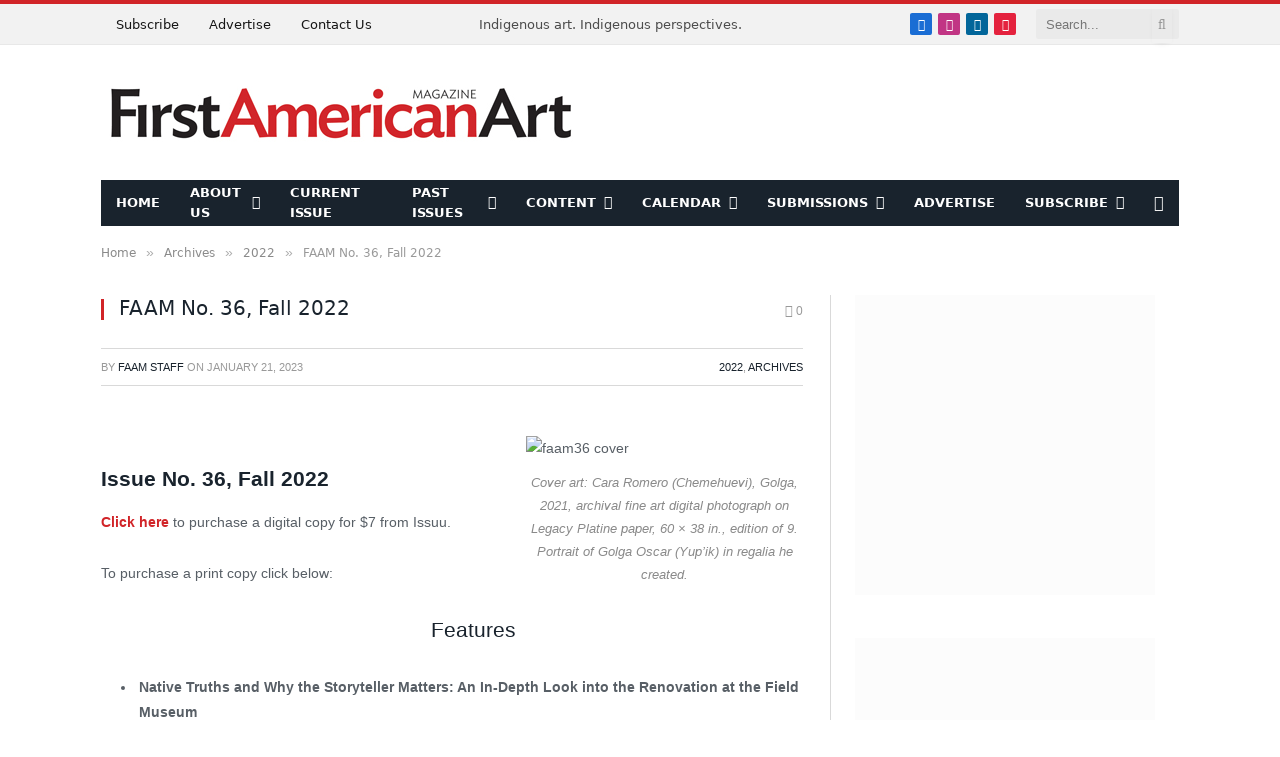

--- FILE ---
content_type: text/html; charset=utf-8
request_url: https://www.google.com/recaptcha/api2/anchor?ar=1&k=6LeDq0ErAAAAAKSfedHk3_AiFMyCUcUrwm9nOpfh&co=aHR0cHM6Ly9maXJzdGFtZXJpY2FuYXJ0bWFnYXppbmUuY29tOjQ0Mw..&hl=en&v=PoyoqOPhxBO7pBk68S4YbpHZ&size=invisible&anchor-ms=20000&execute-ms=30000&cb=j0ew9hrmazi3
body_size: 48811
content:
<!DOCTYPE HTML><html dir="ltr" lang="en"><head><meta http-equiv="Content-Type" content="text/html; charset=UTF-8">
<meta http-equiv="X-UA-Compatible" content="IE=edge">
<title>reCAPTCHA</title>
<style type="text/css">
/* cyrillic-ext */
@font-face {
  font-family: 'Roboto';
  font-style: normal;
  font-weight: 400;
  font-stretch: 100%;
  src: url(//fonts.gstatic.com/s/roboto/v48/KFO7CnqEu92Fr1ME7kSn66aGLdTylUAMa3GUBHMdazTgWw.woff2) format('woff2');
  unicode-range: U+0460-052F, U+1C80-1C8A, U+20B4, U+2DE0-2DFF, U+A640-A69F, U+FE2E-FE2F;
}
/* cyrillic */
@font-face {
  font-family: 'Roboto';
  font-style: normal;
  font-weight: 400;
  font-stretch: 100%;
  src: url(//fonts.gstatic.com/s/roboto/v48/KFO7CnqEu92Fr1ME7kSn66aGLdTylUAMa3iUBHMdazTgWw.woff2) format('woff2');
  unicode-range: U+0301, U+0400-045F, U+0490-0491, U+04B0-04B1, U+2116;
}
/* greek-ext */
@font-face {
  font-family: 'Roboto';
  font-style: normal;
  font-weight: 400;
  font-stretch: 100%;
  src: url(//fonts.gstatic.com/s/roboto/v48/KFO7CnqEu92Fr1ME7kSn66aGLdTylUAMa3CUBHMdazTgWw.woff2) format('woff2');
  unicode-range: U+1F00-1FFF;
}
/* greek */
@font-face {
  font-family: 'Roboto';
  font-style: normal;
  font-weight: 400;
  font-stretch: 100%;
  src: url(//fonts.gstatic.com/s/roboto/v48/KFO7CnqEu92Fr1ME7kSn66aGLdTylUAMa3-UBHMdazTgWw.woff2) format('woff2');
  unicode-range: U+0370-0377, U+037A-037F, U+0384-038A, U+038C, U+038E-03A1, U+03A3-03FF;
}
/* math */
@font-face {
  font-family: 'Roboto';
  font-style: normal;
  font-weight: 400;
  font-stretch: 100%;
  src: url(//fonts.gstatic.com/s/roboto/v48/KFO7CnqEu92Fr1ME7kSn66aGLdTylUAMawCUBHMdazTgWw.woff2) format('woff2');
  unicode-range: U+0302-0303, U+0305, U+0307-0308, U+0310, U+0312, U+0315, U+031A, U+0326-0327, U+032C, U+032F-0330, U+0332-0333, U+0338, U+033A, U+0346, U+034D, U+0391-03A1, U+03A3-03A9, U+03B1-03C9, U+03D1, U+03D5-03D6, U+03F0-03F1, U+03F4-03F5, U+2016-2017, U+2034-2038, U+203C, U+2040, U+2043, U+2047, U+2050, U+2057, U+205F, U+2070-2071, U+2074-208E, U+2090-209C, U+20D0-20DC, U+20E1, U+20E5-20EF, U+2100-2112, U+2114-2115, U+2117-2121, U+2123-214F, U+2190, U+2192, U+2194-21AE, U+21B0-21E5, U+21F1-21F2, U+21F4-2211, U+2213-2214, U+2216-22FF, U+2308-230B, U+2310, U+2319, U+231C-2321, U+2336-237A, U+237C, U+2395, U+239B-23B7, U+23D0, U+23DC-23E1, U+2474-2475, U+25AF, U+25B3, U+25B7, U+25BD, U+25C1, U+25CA, U+25CC, U+25FB, U+266D-266F, U+27C0-27FF, U+2900-2AFF, U+2B0E-2B11, U+2B30-2B4C, U+2BFE, U+3030, U+FF5B, U+FF5D, U+1D400-1D7FF, U+1EE00-1EEFF;
}
/* symbols */
@font-face {
  font-family: 'Roboto';
  font-style: normal;
  font-weight: 400;
  font-stretch: 100%;
  src: url(//fonts.gstatic.com/s/roboto/v48/KFO7CnqEu92Fr1ME7kSn66aGLdTylUAMaxKUBHMdazTgWw.woff2) format('woff2');
  unicode-range: U+0001-000C, U+000E-001F, U+007F-009F, U+20DD-20E0, U+20E2-20E4, U+2150-218F, U+2190, U+2192, U+2194-2199, U+21AF, U+21E6-21F0, U+21F3, U+2218-2219, U+2299, U+22C4-22C6, U+2300-243F, U+2440-244A, U+2460-24FF, U+25A0-27BF, U+2800-28FF, U+2921-2922, U+2981, U+29BF, U+29EB, U+2B00-2BFF, U+4DC0-4DFF, U+FFF9-FFFB, U+10140-1018E, U+10190-1019C, U+101A0, U+101D0-101FD, U+102E0-102FB, U+10E60-10E7E, U+1D2C0-1D2D3, U+1D2E0-1D37F, U+1F000-1F0FF, U+1F100-1F1AD, U+1F1E6-1F1FF, U+1F30D-1F30F, U+1F315, U+1F31C, U+1F31E, U+1F320-1F32C, U+1F336, U+1F378, U+1F37D, U+1F382, U+1F393-1F39F, U+1F3A7-1F3A8, U+1F3AC-1F3AF, U+1F3C2, U+1F3C4-1F3C6, U+1F3CA-1F3CE, U+1F3D4-1F3E0, U+1F3ED, U+1F3F1-1F3F3, U+1F3F5-1F3F7, U+1F408, U+1F415, U+1F41F, U+1F426, U+1F43F, U+1F441-1F442, U+1F444, U+1F446-1F449, U+1F44C-1F44E, U+1F453, U+1F46A, U+1F47D, U+1F4A3, U+1F4B0, U+1F4B3, U+1F4B9, U+1F4BB, U+1F4BF, U+1F4C8-1F4CB, U+1F4D6, U+1F4DA, U+1F4DF, U+1F4E3-1F4E6, U+1F4EA-1F4ED, U+1F4F7, U+1F4F9-1F4FB, U+1F4FD-1F4FE, U+1F503, U+1F507-1F50B, U+1F50D, U+1F512-1F513, U+1F53E-1F54A, U+1F54F-1F5FA, U+1F610, U+1F650-1F67F, U+1F687, U+1F68D, U+1F691, U+1F694, U+1F698, U+1F6AD, U+1F6B2, U+1F6B9-1F6BA, U+1F6BC, U+1F6C6-1F6CF, U+1F6D3-1F6D7, U+1F6E0-1F6EA, U+1F6F0-1F6F3, U+1F6F7-1F6FC, U+1F700-1F7FF, U+1F800-1F80B, U+1F810-1F847, U+1F850-1F859, U+1F860-1F887, U+1F890-1F8AD, U+1F8B0-1F8BB, U+1F8C0-1F8C1, U+1F900-1F90B, U+1F93B, U+1F946, U+1F984, U+1F996, U+1F9E9, U+1FA00-1FA6F, U+1FA70-1FA7C, U+1FA80-1FA89, U+1FA8F-1FAC6, U+1FACE-1FADC, U+1FADF-1FAE9, U+1FAF0-1FAF8, U+1FB00-1FBFF;
}
/* vietnamese */
@font-face {
  font-family: 'Roboto';
  font-style: normal;
  font-weight: 400;
  font-stretch: 100%;
  src: url(//fonts.gstatic.com/s/roboto/v48/KFO7CnqEu92Fr1ME7kSn66aGLdTylUAMa3OUBHMdazTgWw.woff2) format('woff2');
  unicode-range: U+0102-0103, U+0110-0111, U+0128-0129, U+0168-0169, U+01A0-01A1, U+01AF-01B0, U+0300-0301, U+0303-0304, U+0308-0309, U+0323, U+0329, U+1EA0-1EF9, U+20AB;
}
/* latin-ext */
@font-face {
  font-family: 'Roboto';
  font-style: normal;
  font-weight: 400;
  font-stretch: 100%;
  src: url(//fonts.gstatic.com/s/roboto/v48/KFO7CnqEu92Fr1ME7kSn66aGLdTylUAMa3KUBHMdazTgWw.woff2) format('woff2');
  unicode-range: U+0100-02BA, U+02BD-02C5, U+02C7-02CC, U+02CE-02D7, U+02DD-02FF, U+0304, U+0308, U+0329, U+1D00-1DBF, U+1E00-1E9F, U+1EF2-1EFF, U+2020, U+20A0-20AB, U+20AD-20C0, U+2113, U+2C60-2C7F, U+A720-A7FF;
}
/* latin */
@font-face {
  font-family: 'Roboto';
  font-style: normal;
  font-weight: 400;
  font-stretch: 100%;
  src: url(//fonts.gstatic.com/s/roboto/v48/KFO7CnqEu92Fr1ME7kSn66aGLdTylUAMa3yUBHMdazQ.woff2) format('woff2');
  unicode-range: U+0000-00FF, U+0131, U+0152-0153, U+02BB-02BC, U+02C6, U+02DA, U+02DC, U+0304, U+0308, U+0329, U+2000-206F, U+20AC, U+2122, U+2191, U+2193, U+2212, U+2215, U+FEFF, U+FFFD;
}
/* cyrillic-ext */
@font-face {
  font-family: 'Roboto';
  font-style: normal;
  font-weight: 500;
  font-stretch: 100%;
  src: url(//fonts.gstatic.com/s/roboto/v48/KFO7CnqEu92Fr1ME7kSn66aGLdTylUAMa3GUBHMdazTgWw.woff2) format('woff2');
  unicode-range: U+0460-052F, U+1C80-1C8A, U+20B4, U+2DE0-2DFF, U+A640-A69F, U+FE2E-FE2F;
}
/* cyrillic */
@font-face {
  font-family: 'Roboto';
  font-style: normal;
  font-weight: 500;
  font-stretch: 100%;
  src: url(//fonts.gstatic.com/s/roboto/v48/KFO7CnqEu92Fr1ME7kSn66aGLdTylUAMa3iUBHMdazTgWw.woff2) format('woff2');
  unicode-range: U+0301, U+0400-045F, U+0490-0491, U+04B0-04B1, U+2116;
}
/* greek-ext */
@font-face {
  font-family: 'Roboto';
  font-style: normal;
  font-weight: 500;
  font-stretch: 100%;
  src: url(//fonts.gstatic.com/s/roboto/v48/KFO7CnqEu92Fr1ME7kSn66aGLdTylUAMa3CUBHMdazTgWw.woff2) format('woff2');
  unicode-range: U+1F00-1FFF;
}
/* greek */
@font-face {
  font-family: 'Roboto';
  font-style: normal;
  font-weight: 500;
  font-stretch: 100%;
  src: url(//fonts.gstatic.com/s/roboto/v48/KFO7CnqEu92Fr1ME7kSn66aGLdTylUAMa3-UBHMdazTgWw.woff2) format('woff2');
  unicode-range: U+0370-0377, U+037A-037F, U+0384-038A, U+038C, U+038E-03A1, U+03A3-03FF;
}
/* math */
@font-face {
  font-family: 'Roboto';
  font-style: normal;
  font-weight: 500;
  font-stretch: 100%;
  src: url(//fonts.gstatic.com/s/roboto/v48/KFO7CnqEu92Fr1ME7kSn66aGLdTylUAMawCUBHMdazTgWw.woff2) format('woff2');
  unicode-range: U+0302-0303, U+0305, U+0307-0308, U+0310, U+0312, U+0315, U+031A, U+0326-0327, U+032C, U+032F-0330, U+0332-0333, U+0338, U+033A, U+0346, U+034D, U+0391-03A1, U+03A3-03A9, U+03B1-03C9, U+03D1, U+03D5-03D6, U+03F0-03F1, U+03F4-03F5, U+2016-2017, U+2034-2038, U+203C, U+2040, U+2043, U+2047, U+2050, U+2057, U+205F, U+2070-2071, U+2074-208E, U+2090-209C, U+20D0-20DC, U+20E1, U+20E5-20EF, U+2100-2112, U+2114-2115, U+2117-2121, U+2123-214F, U+2190, U+2192, U+2194-21AE, U+21B0-21E5, U+21F1-21F2, U+21F4-2211, U+2213-2214, U+2216-22FF, U+2308-230B, U+2310, U+2319, U+231C-2321, U+2336-237A, U+237C, U+2395, U+239B-23B7, U+23D0, U+23DC-23E1, U+2474-2475, U+25AF, U+25B3, U+25B7, U+25BD, U+25C1, U+25CA, U+25CC, U+25FB, U+266D-266F, U+27C0-27FF, U+2900-2AFF, U+2B0E-2B11, U+2B30-2B4C, U+2BFE, U+3030, U+FF5B, U+FF5D, U+1D400-1D7FF, U+1EE00-1EEFF;
}
/* symbols */
@font-face {
  font-family: 'Roboto';
  font-style: normal;
  font-weight: 500;
  font-stretch: 100%;
  src: url(//fonts.gstatic.com/s/roboto/v48/KFO7CnqEu92Fr1ME7kSn66aGLdTylUAMaxKUBHMdazTgWw.woff2) format('woff2');
  unicode-range: U+0001-000C, U+000E-001F, U+007F-009F, U+20DD-20E0, U+20E2-20E4, U+2150-218F, U+2190, U+2192, U+2194-2199, U+21AF, U+21E6-21F0, U+21F3, U+2218-2219, U+2299, U+22C4-22C6, U+2300-243F, U+2440-244A, U+2460-24FF, U+25A0-27BF, U+2800-28FF, U+2921-2922, U+2981, U+29BF, U+29EB, U+2B00-2BFF, U+4DC0-4DFF, U+FFF9-FFFB, U+10140-1018E, U+10190-1019C, U+101A0, U+101D0-101FD, U+102E0-102FB, U+10E60-10E7E, U+1D2C0-1D2D3, U+1D2E0-1D37F, U+1F000-1F0FF, U+1F100-1F1AD, U+1F1E6-1F1FF, U+1F30D-1F30F, U+1F315, U+1F31C, U+1F31E, U+1F320-1F32C, U+1F336, U+1F378, U+1F37D, U+1F382, U+1F393-1F39F, U+1F3A7-1F3A8, U+1F3AC-1F3AF, U+1F3C2, U+1F3C4-1F3C6, U+1F3CA-1F3CE, U+1F3D4-1F3E0, U+1F3ED, U+1F3F1-1F3F3, U+1F3F5-1F3F7, U+1F408, U+1F415, U+1F41F, U+1F426, U+1F43F, U+1F441-1F442, U+1F444, U+1F446-1F449, U+1F44C-1F44E, U+1F453, U+1F46A, U+1F47D, U+1F4A3, U+1F4B0, U+1F4B3, U+1F4B9, U+1F4BB, U+1F4BF, U+1F4C8-1F4CB, U+1F4D6, U+1F4DA, U+1F4DF, U+1F4E3-1F4E6, U+1F4EA-1F4ED, U+1F4F7, U+1F4F9-1F4FB, U+1F4FD-1F4FE, U+1F503, U+1F507-1F50B, U+1F50D, U+1F512-1F513, U+1F53E-1F54A, U+1F54F-1F5FA, U+1F610, U+1F650-1F67F, U+1F687, U+1F68D, U+1F691, U+1F694, U+1F698, U+1F6AD, U+1F6B2, U+1F6B9-1F6BA, U+1F6BC, U+1F6C6-1F6CF, U+1F6D3-1F6D7, U+1F6E0-1F6EA, U+1F6F0-1F6F3, U+1F6F7-1F6FC, U+1F700-1F7FF, U+1F800-1F80B, U+1F810-1F847, U+1F850-1F859, U+1F860-1F887, U+1F890-1F8AD, U+1F8B0-1F8BB, U+1F8C0-1F8C1, U+1F900-1F90B, U+1F93B, U+1F946, U+1F984, U+1F996, U+1F9E9, U+1FA00-1FA6F, U+1FA70-1FA7C, U+1FA80-1FA89, U+1FA8F-1FAC6, U+1FACE-1FADC, U+1FADF-1FAE9, U+1FAF0-1FAF8, U+1FB00-1FBFF;
}
/* vietnamese */
@font-face {
  font-family: 'Roboto';
  font-style: normal;
  font-weight: 500;
  font-stretch: 100%;
  src: url(//fonts.gstatic.com/s/roboto/v48/KFO7CnqEu92Fr1ME7kSn66aGLdTylUAMa3OUBHMdazTgWw.woff2) format('woff2');
  unicode-range: U+0102-0103, U+0110-0111, U+0128-0129, U+0168-0169, U+01A0-01A1, U+01AF-01B0, U+0300-0301, U+0303-0304, U+0308-0309, U+0323, U+0329, U+1EA0-1EF9, U+20AB;
}
/* latin-ext */
@font-face {
  font-family: 'Roboto';
  font-style: normal;
  font-weight: 500;
  font-stretch: 100%;
  src: url(//fonts.gstatic.com/s/roboto/v48/KFO7CnqEu92Fr1ME7kSn66aGLdTylUAMa3KUBHMdazTgWw.woff2) format('woff2');
  unicode-range: U+0100-02BA, U+02BD-02C5, U+02C7-02CC, U+02CE-02D7, U+02DD-02FF, U+0304, U+0308, U+0329, U+1D00-1DBF, U+1E00-1E9F, U+1EF2-1EFF, U+2020, U+20A0-20AB, U+20AD-20C0, U+2113, U+2C60-2C7F, U+A720-A7FF;
}
/* latin */
@font-face {
  font-family: 'Roboto';
  font-style: normal;
  font-weight: 500;
  font-stretch: 100%;
  src: url(//fonts.gstatic.com/s/roboto/v48/KFO7CnqEu92Fr1ME7kSn66aGLdTylUAMa3yUBHMdazQ.woff2) format('woff2');
  unicode-range: U+0000-00FF, U+0131, U+0152-0153, U+02BB-02BC, U+02C6, U+02DA, U+02DC, U+0304, U+0308, U+0329, U+2000-206F, U+20AC, U+2122, U+2191, U+2193, U+2212, U+2215, U+FEFF, U+FFFD;
}
/* cyrillic-ext */
@font-face {
  font-family: 'Roboto';
  font-style: normal;
  font-weight: 900;
  font-stretch: 100%;
  src: url(//fonts.gstatic.com/s/roboto/v48/KFO7CnqEu92Fr1ME7kSn66aGLdTylUAMa3GUBHMdazTgWw.woff2) format('woff2');
  unicode-range: U+0460-052F, U+1C80-1C8A, U+20B4, U+2DE0-2DFF, U+A640-A69F, U+FE2E-FE2F;
}
/* cyrillic */
@font-face {
  font-family: 'Roboto';
  font-style: normal;
  font-weight: 900;
  font-stretch: 100%;
  src: url(//fonts.gstatic.com/s/roboto/v48/KFO7CnqEu92Fr1ME7kSn66aGLdTylUAMa3iUBHMdazTgWw.woff2) format('woff2');
  unicode-range: U+0301, U+0400-045F, U+0490-0491, U+04B0-04B1, U+2116;
}
/* greek-ext */
@font-face {
  font-family: 'Roboto';
  font-style: normal;
  font-weight: 900;
  font-stretch: 100%;
  src: url(//fonts.gstatic.com/s/roboto/v48/KFO7CnqEu92Fr1ME7kSn66aGLdTylUAMa3CUBHMdazTgWw.woff2) format('woff2');
  unicode-range: U+1F00-1FFF;
}
/* greek */
@font-face {
  font-family: 'Roboto';
  font-style: normal;
  font-weight: 900;
  font-stretch: 100%;
  src: url(//fonts.gstatic.com/s/roboto/v48/KFO7CnqEu92Fr1ME7kSn66aGLdTylUAMa3-UBHMdazTgWw.woff2) format('woff2');
  unicode-range: U+0370-0377, U+037A-037F, U+0384-038A, U+038C, U+038E-03A1, U+03A3-03FF;
}
/* math */
@font-face {
  font-family: 'Roboto';
  font-style: normal;
  font-weight: 900;
  font-stretch: 100%;
  src: url(//fonts.gstatic.com/s/roboto/v48/KFO7CnqEu92Fr1ME7kSn66aGLdTylUAMawCUBHMdazTgWw.woff2) format('woff2');
  unicode-range: U+0302-0303, U+0305, U+0307-0308, U+0310, U+0312, U+0315, U+031A, U+0326-0327, U+032C, U+032F-0330, U+0332-0333, U+0338, U+033A, U+0346, U+034D, U+0391-03A1, U+03A3-03A9, U+03B1-03C9, U+03D1, U+03D5-03D6, U+03F0-03F1, U+03F4-03F5, U+2016-2017, U+2034-2038, U+203C, U+2040, U+2043, U+2047, U+2050, U+2057, U+205F, U+2070-2071, U+2074-208E, U+2090-209C, U+20D0-20DC, U+20E1, U+20E5-20EF, U+2100-2112, U+2114-2115, U+2117-2121, U+2123-214F, U+2190, U+2192, U+2194-21AE, U+21B0-21E5, U+21F1-21F2, U+21F4-2211, U+2213-2214, U+2216-22FF, U+2308-230B, U+2310, U+2319, U+231C-2321, U+2336-237A, U+237C, U+2395, U+239B-23B7, U+23D0, U+23DC-23E1, U+2474-2475, U+25AF, U+25B3, U+25B7, U+25BD, U+25C1, U+25CA, U+25CC, U+25FB, U+266D-266F, U+27C0-27FF, U+2900-2AFF, U+2B0E-2B11, U+2B30-2B4C, U+2BFE, U+3030, U+FF5B, U+FF5D, U+1D400-1D7FF, U+1EE00-1EEFF;
}
/* symbols */
@font-face {
  font-family: 'Roboto';
  font-style: normal;
  font-weight: 900;
  font-stretch: 100%;
  src: url(//fonts.gstatic.com/s/roboto/v48/KFO7CnqEu92Fr1ME7kSn66aGLdTylUAMaxKUBHMdazTgWw.woff2) format('woff2');
  unicode-range: U+0001-000C, U+000E-001F, U+007F-009F, U+20DD-20E0, U+20E2-20E4, U+2150-218F, U+2190, U+2192, U+2194-2199, U+21AF, U+21E6-21F0, U+21F3, U+2218-2219, U+2299, U+22C4-22C6, U+2300-243F, U+2440-244A, U+2460-24FF, U+25A0-27BF, U+2800-28FF, U+2921-2922, U+2981, U+29BF, U+29EB, U+2B00-2BFF, U+4DC0-4DFF, U+FFF9-FFFB, U+10140-1018E, U+10190-1019C, U+101A0, U+101D0-101FD, U+102E0-102FB, U+10E60-10E7E, U+1D2C0-1D2D3, U+1D2E0-1D37F, U+1F000-1F0FF, U+1F100-1F1AD, U+1F1E6-1F1FF, U+1F30D-1F30F, U+1F315, U+1F31C, U+1F31E, U+1F320-1F32C, U+1F336, U+1F378, U+1F37D, U+1F382, U+1F393-1F39F, U+1F3A7-1F3A8, U+1F3AC-1F3AF, U+1F3C2, U+1F3C4-1F3C6, U+1F3CA-1F3CE, U+1F3D4-1F3E0, U+1F3ED, U+1F3F1-1F3F3, U+1F3F5-1F3F7, U+1F408, U+1F415, U+1F41F, U+1F426, U+1F43F, U+1F441-1F442, U+1F444, U+1F446-1F449, U+1F44C-1F44E, U+1F453, U+1F46A, U+1F47D, U+1F4A3, U+1F4B0, U+1F4B3, U+1F4B9, U+1F4BB, U+1F4BF, U+1F4C8-1F4CB, U+1F4D6, U+1F4DA, U+1F4DF, U+1F4E3-1F4E6, U+1F4EA-1F4ED, U+1F4F7, U+1F4F9-1F4FB, U+1F4FD-1F4FE, U+1F503, U+1F507-1F50B, U+1F50D, U+1F512-1F513, U+1F53E-1F54A, U+1F54F-1F5FA, U+1F610, U+1F650-1F67F, U+1F687, U+1F68D, U+1F691, U+1F694, U+1F698, U+1F6AD, U+1F6B2, U+1F6B9-1F6BA, U+1F6BC, U+1F6C6-1F6CF, U+1F6D3-1F6D7, U+1F6E0-1F6EA, U+1F6F0-1F6F3, U+1F6F7-1F6FC, U+1F700-1F7FF, U+1F800-1F80B, U+1F810-1F847, U+1F850-1F859, U+1F860-1F887, U+1F890-1F8AD, U+1F8B0-1F8BB, U+1F8C0-1F8C1, U+1F900-1F90B, U+1F93B, U+1F946, U+1F984, U+1F996, U+1F9E9, U+1FA00-1FA6F, U+1FA70-1FA7C, U+1FA80-1FA89, U+1FA8F-1FAC6, U+1FACE-1FADC, U+1FADF-1FAE9, U+1FAF0-1FAF8, U+1FB00-1FBFF;
}
/* vietnamese */
@font-face {
  font-family: 'Roboto';
  font-style: normal;
  font-weight: 900;
  font-stretch: 100%;
  src: url(//fonts.gstatic.com/s/roboto/v48/KFO7CnqEu92Fr1ME7kSn66aGLdTylUAMa3OUBHMdazTgWw.woff2) format('woff2');
  unicode-range: U+0102-0103, U+0110-0111, U+0128-0129, U+0168-0169, U+01A0-01A1, U+01AF-01B0, U+0300-0301, U+0303-0304, U+0308-0309, U+0323, U+0329, U+1EA0-1EF9, U+20AB;
}
/* latin-ext */
@font-face {
  font-family: 'Roboto';
  font-style: normal;
  font-weight: 900;
  font-stretch: 100%;
  src: url(//fonts.gstatic.com/s/roboto/v48/KFO7CnqEu92Fr1ME7kSn66aGLdTylUAMa3KUBHMdazTgWw.woff2) format('woff2');
  unicode-range: U+0100-02BA, U+02BD-02C5, U+02C7-02CC, U+02CE-02D7, U+02DD-02FF, U+0304, U+0308, U+0329, U+1D00-1DBF, U+1E00-1E9F, U+1EF2-1EFF, U+2020, U+20A0-20AB, U+20AD-20C0, U+2113, U+2C60-2C7F, U+A720-A7FF;
}
/* latin */
@font-face {
  font-family: 'Roboto';
  font-style: normal;
  font-weight: 900;
  font-stretch: 100%;
  src: url(//fonts.gstatic.com/s/roboto/v48/KFO7CnqEu92Fr1ME7kSn66aGLdTylUAMa3yUBHMdazQ.woff2) format('woff2');
  unicode-range: U+0000-00FF, U+0131, U+0152-0153, U+02BB-02BC, U+02C6, U+02DA, U+02DC, U+0304, U+0308, U+0329, U+2000-206F, U+20AC, U+2122, U+2191, U+2193, U+2212, U+2215, U+FEFF, U+FFFD;
}

</style>
<link rel="stylesheet" type="text/css" href="https://www.gstatic.com/recaptcha/releases/PoyoqOPhxBO7pBk68S4YbpHZ/styles__ltr.css">
<script nonce="MOVhvScw0FkdI61uS6IIGw" type="text/javascript">window['__recaptcha_api'] = 'https://www.google.com/recaptcha/api2/';</script>
<script type="text/javascript" src="https://www.gstatic.com/recaptcha/releases/PoyoqOPhxBO7pBk68S4YbpHZ/recaptcha__en.js" nonce="MOVhvScw0FkdI61uS6IIGw">
      
    </script></head>
<body><div id="rc-anchor-alert" class="rc-anchor-alert"></div>
<input type="hidden" id="recaptcha-token" value="[base64]">
<script type="text/javascript" nonce="MOVhvScw0FkdI61uS6IIGw">
      recaptcha.anchor.Main.init("[\x22ainput\x22,[\x22bgdata\x22,\x22\x22,\[base64]/[base64]/MjU1Ong/[base64]/[base64]/[base64]/[base64]/[base64]/[base64]/[base64]/[base64]/[base64]/[base64]/[base64]/[base64]/[base64]/[base64]/[base64]\\u003d\x22,\[base64]\\u003d\x22,\x22R8KHw4hnXjAkwrISRWs7T8OUbmYWwrjDtSBcwrJzR8KtMTMgPMOnw6XDgsONwpLDnsOdSsOswo4IY8KLw4/DtsOTwq7DgUkxWQTDoH4bwoHCnV7DuS4nwqkULsOvwofDkMOew4fCssOoFXLDjxghw6rDkMOLNcOlw5ADw6rDj0jDgz/[base64]/DosOGwq3ChMOpPmfCrsKFwprCulDDgkfDicOjSSA1WMKZw4BGw4rDomXDj8OeA8KgUQDDtnzDqsK2M8O/KlcBw6onbsOFwrUrFcO1PgY/wovCm8OlwqRTwpMqdW7DnVM8wqrDjcKxwrDDtsK9wr9DEAPCnsKcJ1Axwo3DgMKkFy8YF8OWwo/CjivDp8ObVFMswqnCssKEAcO0Q0XCqMODw6/DvsKVw7XDq1l9w6d2ZwRNw4t2aFc6IX3DlcOlHFnCsEfCp0nDkMOLOVnChcKuPBzChH/CsUVGLMOCwpXCq2DDnFAhEXjDhHnDu8KPwr0nCnkYcsOBeMKjwpHCtsODDRLDiinDmcOyOcOtwoDDjMKXTWrDiXDDihFswqzCjsOYBMO+Xw54c0XCr8K+NMO/K8KHA3jCr8KJJsKDfy/DuQLDg8O/EMKZwoJrwoPCscODw7TDoiEEIXnDvkMpwr3CiMKgccK3wrDDrQjCtcK4wp7Dk8KpAX7CkcOGElcjw5kLLGLCs8Ouw5nDtcObPHdhw6wbw5fDnVF0w6kuen3Cizxpw73DsE/DkizDtcK2ThnDs8OBwqjDmsKPw7Imez4Xw6EgF8OuY8OkPV7CtMKMwoPCtsOqNcOawqUpJ8OUwp3Cq8K5w45wBcKsX8KHXRfCtcOXwrEQwolDwovDjV/CisOMw47CsRbDscKJwoHDpMKRH8OvUVppw4vCnR4CSsKQwp/DucKXw7TCosK9bcKxw5HDksKGF8OrwrzDr8KnwrPDpkoJC28Rw5vCsi7CgmQgw6U/KzhjwpMbZsOnwogxwoHDgMK2O8KoPFJYa0XCpcOOISFLSsKkwoQgO8Oew6TDl2o1ecKeJ8Odw4XDrAbDrMOjw4R/[base64]/DksKvw64XZ0fDj8OYw55VwqAFFMO4AMK/OwrCp31GGcKHwrDDri9XeMOTMMOGwr8rSMOlwpUzG3gWwq02Mk7Cj8O2w6Jda1XDkFpPJEzDvzgKA8O0woPCkycXw6vCgcKHw7AfC8K3w6DDosOoNMOEw4/Dqw3DpyZyW8K6wo0Nw75DKsKtwpk6Y8KXw7PCmW0LCR7Dkgo+ZVVww4/Cj3HCtMKDwprDnzB7ZMKpWyvCpm3DuTvDpSzDpjLDp8KEw5PDnRFjwo9RFsO0woHClljCmcOsWcOqw5nDlDoWaVTCkMOzwo/[base64]/wp/ClGpKDMOHw7gCFHI+U21PS3ISQcOSw4JCSAbDu1nCuAs+O3bClMOlwphwS3EywooGQhxWIRdew7FJw5gsw4xAw6bCmV7ClxbCkB3CjhXDiWFsOjIdVFjCtjhtNMOOwr3Dk2TCvcKBeMOdKcO/w63Dj8K6GsK5w4xEwrDDnAfCt8K8fRYxJxQTwoMeASkRw5wrwptpLsKUO8O5woMCAWTChhjDm0/CmMOuw6xsVj5pwq7Dl8K3GsO2A8KXwqXCocK3YX1tBSjClFHCjsKSYMOObMK+InLCgMKdaMOOUMKqKcOrw4/[base64]/UMKowpTDicKCPwdxccK+KgQZKMKww5/DjXpBw4tSJw/ClmUqK17DhcOMwprDuMKOKzHCqFt3Fh7Ch1jDgcKnAFPCiWsQwq3Cn8KYw5/DuCXDnUc2w6PCisK9wqRrw7/CpMKgdMO6FMOcw5/Ct8OjShATKx/[base64]/CsBNBPw5mHMObUcKjD8OiQ8KIcyhywpBIw75swoR/D2bDig8AbcOSGMKjw6sawpHDmsKWY2TCt0cOw7c5wr7DhV5WwqI6w6gYM1/CjVd/JxhRw5bDh8KfEsKGGWzDnsOhwrVMw4LCgMOmLMKWwrJiw4gmGnYewqZoFQLCoznDpQfDtk/CtwjDt2Y9wqfCvT7Dr8O/w5HCvSfCq8OmbAF7w6Nxw4kgwqTDhcOxURpOwoU/wo1YdMOPYsO3XcOJQGBxD8KaODXDs8Oxd8KsbjUGwovDjMOdw67DkcKJLG0jw4gyO0bDtn7DscKIBsOwwqTDiBDDpsOJw7NgwqEXwr8Vwp9Jw7fDkTd3w55JVD57w4bDqsKgw73DpsKcwp/DnMKPw4Qyb10KRcKlw7A7bmQwPn5AEXLCicKxw489NMKvwoUdbsKBRWTCiQfDncKHwpDDlXtew43CkwxWGsKww53Dr3p+A8OFfC7Dv8Kfw53CtMKcbsO1JsOxw4LCtEHDijtURQDDrsOiVMK3wr/CuBHDgcK1w5obw43DrkPDvxLCnMOeLMO+w601J8OUw4zDlcKKw5RDwo3CunPCniwyTD1tSEojW8KWUybCswjDkMOiwp7DoMOWw6Mtw47CsCFpwqABwo7Dg8KGYUsUGcK/VMOhRsOfwpHDs8OcwqHCuX7DjklRCcO0KMKSVMKbV8Obw5rDmlUww6bCiyRJwrErw4Uow7TDs8Kfw6PDoX/CrkfDmMO+Kx/CliLCksOnPHk8w4tEw57CucOxw4xeWBvCjcOEXGN1CAUTNMOow7F4wql5CB5Qw7F6wq/ClsOJwp/DpsOjwrVqQcKUw40bw43DtcOdw4ZRVMOvWgbCiMOXwq9pG8KYw6bCpsOBccKVw4Jdw7Z1w5RJwp/Dp8Kjw6I9w6zCoCTDjxclwr7CuVrCmS44dkjCk1fDsMO+w5nCnF7Cm8KFw6/CpgHDncOlWcOLw5HCkcO0Wxl/[base64]/HSLCqMOfEcOJasOXwrIeQ8KswoXDnkJAwr4vFRkHAsOQQRbCowACFcKTH8Otw5LDpXTChX7DvTouw4HChTo5w6PCun1yEkPCp8Ogw6MawpByMQnDknVDwr/DrUgdJj/DgsOCw5jDsAljX8Knw6Afw4PCu8KbwpzDu8OSYMKvwrkDBsOJUsKfMcOcPHUIwo7CmsK9OMKweB9yIcOwGWrDpMOvw5UDRzjDjUzCqWrDpcOSw7XDhlrCp3fCvcKVwr0dw5gCw6Y/w6LCn8KvwovCnTlzw5x2TFnDicKjwqxRe0dackt8F3nDusKUDiVFHVkTfsOvbcOiBcKEXynCgMObLQDDlsKHCcKnw6DDg0VsIWVBwq4dZ8Kkw6/CmAo5FMO7VXPDmcOSwpxzw4sXEsOBESrDsSvCiAMuwr4Aw5zDk8OPw6nDgE1CEFZoTcOuN8OgIcOjwr7DvyRowovDnMOuexMVZMKkeMKXw4XDtMO0H0TDssK+w6stwoMLRD/CtsKFYwDCglFAw5rCpMK9csK4w4zCjkEBw5rCkcKYHsKYI8OHwp0MKWfCngo6Z1xfwo3CsjM+esKQw5HCnxXDj8ODwrUrERvCvn7ChcOlwrdVD1lFwpo9TzvCvR/CqsK8fiUHwq/DuxckXGIHbmIjRArDmyBiw5oCw5lmKcKgw7pdXsOnBcKPwqRrwokpV09Ew7LDskpOw4BvUsODw6Nhw5rDtwHClQsoQcOqw6RSwrRlTsKZwoLDvyTDry/DlcKuw4/DjGUfGCtqwpHDhSERw6TCmRLCpFXCrUwlwoNNesKOwoIQwp1FwqIMHcK/wpDCkcKRw4VjTU/DnMOuA3EBRcKnRMO+JiPDtcOkbcKrIDFXWcK6QCDCuMO9w5jDtcOEBwTDucO/w4TDv8KOAxpmwrXCqXvDhk45w6B8H8KXw7diwrYYfMOPwoPCvi3DkiFnwpfDsMKuABrClsKzw61xecKhIB3DoXTDh8OGw4bDhg7CjMK/TirDumfDtxNuL8KOwrg6wrE8w6huw5hlwqoKPmUuHgF+dcKEwr/Do8KNRXzChkzCs8Oew6R0wo7CqcKsGhHCpSF8c8OfJcOrBTTDqzsuPsONERXCvVDDplIbwqBJfk/[base64]/[base64]/DkcKuwr9KEMOPw4/DssKZSFjCmTrDq8OEDsK/wqAUwp/DqMO3w5vDhcKNWcO+w6rCo0k+VcO3wqPCgMOYFH/[base64]/[base64]/CtRwaSybDvCzDtcKawo03w4zCj8OCw7LDl0XCrmvCpVPDk8O9w60Ww69gcsKFwqRPRDlsScK/[base64]/DkEUrwp1hw5bDuMOqIRVhwoJPSsKPHFHDi1pHUcKVwr/Dkg/[base64]/Crzo/w4/DpX3Cg1Mtw57Cm8Ojw5nDrxjDjcK1L0kHNcKqwrzDp19fwo/DqcOUwoHDkMKzD3XCqkFAJwtgaSrDolTCjXXDtgIkw68zw7XDoMO/ZHwgw6/Dp8Oqw6Mmc3zDr8KfaMOIZcOyBcK5wr93Ilk8w7Zkw6rDgFzDmsKlK8K5w6bDksOPw4nDtVQgWn4uwpFePMKQw6YPHyfDoznCl8OAw7HDhMKUw5zCtMKSMULDj8Kyw6fCskfCo8OsInjCocOIwobDkwLCiTBSw4pGw43Dh8OwbEJwP3/[base64]/CvRTDrn7CjsKrw6RWw6ARQcKcwoXDi8OWAMKkT8O9wofDu1Urw5xlUgFKwpopwqodwrN3ajgEw7LCtHsNKMKkwpkew7zCjhvDrBR1aSDDo1nCuMKIwrVtwoPDgw3DvcO+wo/Ct8O/[base64]/[base64]/CjcOqw68sSwDCksOOX8OawoF/w5vCl8K8TsKBB3Vkw5AcI04dw4fDvEnDiRXCgsKpwrUzKXjDi8KVKcOlw6JrOHvDs8KjPcKIw4bCgcO7R8KeJTwNbMOXKjYUwojCqsKINcOPw4MdKsKSN1IpbHtQwqxuXsK5wr/CvnXCh2LDhEsAwpzCl8OCw4LChMOYacKoS2Iiwpccw6dNesKHw79+Jw9Mw5deJ39BPsOww7/CmsODV8OwwqDDggrDrhjCnQbCpjBJEsKqw6A5wrwzw6MHwqQEw6PDoAXDrkAsNR9/FC3DmcONW8Ovb13CqcKdw4dtJFs4CcOkwrUeDnk6wpAlIMK3wq8yKC3CiELCncKewplMasKjEMOzwprCjcKCwodkMsKJY8KyacKcwr1HRMO6Ilo5UsOobyHCksO8w7gCJcOmPBXCh8KPwojDtsKXwpBOR2RfIS0BwobCnX0Iw7UdbHTDvCXDncK6PMOGw5/DmgpDQETCg3zDgXPDi8OTUsKfw6bDpTLCnXPDu8KHQkBnN8OHKsOkWlkJVjtzwqLDvTRewoXCkMKrwp8uw73CjcK3w7w7B3UndMO7wqzDkE5FHMOcGCsqeVs9w74QecKtwr/DtBxgM25FNMOKwpwmwr0Fw5zCvsOUw6UBTMOoQ8OdAzfDlMOLw4d7aMKHNCJvNcKEdhLDqTtPw5EOIcO9OcOQwpByTm8KfMKyPRTDtjFSRDLCtXTCtSRLdcO+w53CkcKObgRFwpE/wp1iw7ZXXDpPwrQWwqzCoizDpsKFJEgqP8OxNB4Gw5cvcV0fFGI5QR8ILsK5FMOAesOTWR/[base64]/Ci8OBOMKCwqsAw5XDnik+woxSDEMEwqbDlD/CvcObP8KFw7zChsOQw4TCmSfDo8K2bsOcwoIzwrXDpsKFw7jCoMKMXMO/f011EsKxFS7CtQ3Dp8KIbsOgwqfCjsK/HicxwpHDt8OYwqoAwqXCtBnDjcO9w4PDm8Oiw6HCg8O9w6gPHQRnMjDDlXZsw4oGwoxzJndyHX7Dt8O1w5HCu33Cn8KyE1LCgBTCicOgMsKuITjCisOLIMK/wqAeBg97BsKZwo5vw5/CiBdrwr7CssK+H8KvwoU5w5omZsOEJgTCtcKGfMKIMBYywqDCgcOrOcKawqwmwp9WTxhewrbDpScbCcKxJ8KuVl8Rw6gow47CkcONGcOsw7hqPcOODMKqXxYnwo/[base64]/CmwlQMcOIwq0DQsKww502Li9Vwp1uw7LCqm54T8OMw5LDv8O5NMKMw4N/[base64]/CnmY6AcK5EWVuw4QMKQFpw7vDqsKRGW9EwqQJwp9uw7p1IcOHccKEw5LCpMKEw6nCnMObwqZXw5/CvwNJwr/DryLCpsKpOhTCjHHDucOILsKyGC4awpcFw6xUAUfCnh56wqwVw7tRLi4XNMONIcOVbMKzFsOmwrJNw7TCg8OXMH3CjABFwrMVL8KPw43Dmg5bCTLCoTfDgB9mw6jCu0s3c8OdZxrDnWHDtx9IMB/[base64]/CknHDig7CtMO0w4QLw70Ow4nDgsKgw6d8VcONwo/[base64]/Dkg9Bw4wqwp1Xw67DksKhw7w5w61FCMONJgzDjlnDmsOEwqo8w7cBw6I7woosShx/L8KVMMK9wrc/L3jCsCfDucOhbXFoKcKSEStjw6MLwqbDtcO4w7zDjsKIIMKUKcOfQUvCmsKuMcKRwq/ChcO6LcKow6fCvwLCpFPDpy3Cty8rL8KaIcOXQSLDgcKpKHEFw6LCn2PCiTgIw5jDgMKKw6x9wrjCtsO6TsOIEMOEAMOgwpETJQjCpXlpRiDCj8KhRxM3WMOBwq8fw5QIFMOmwod6w5V6wqkQZsO9O8O9w65kVBhWw5FjwobCucOaScOGRjDCnMOxw59Aw5/DksKgWMORwpPDpsOuwp4owqrCqMO+AXLDmm9pwo/[base64]/GC7Cr3kNaC9pFcOOwpjCjlttQXN7dQHCosK3TsOpUcKGMcKifsOywrRCFhrCksO6GknDscKNw59SNcOZw6lKwprCpFJpwovDgHAwG8OOcMOqfMONG2/CsmPDnBN8wqrDgT/Cu1wKMVjDt8O5P8O4BgHDrmwnB8KLwqAxJBfCsXFmw4x8wrvCocOWwpN/YF/CvB3CvQoiw6vDqwMNwpHDhGlqwqPCj2FIw4jCjgs6wq4vw7Mcwr5Rw71Qw7MZCcKHwq/[base64]/wq3DlsOUQsOdw7XCpMO7SFDDoMOYwqUaP2zClArDiTlZD8OQVHkFw7vCgT/CicObTzbCvgBjwpJrwqvCmsOSwr3DusOoKBLCtFvCjcK2w5jCpMKubsOhw645wrvCgsKecVR+ZWE1GcKww7bCjGPDiAfCnB0Lw546wrDCtcK7VsKNXlLDtE0NScOfwqbCkx5eaH8EwovCtU8iw4JzTnrDnh/CjXkDPMKFw5XDscKBw6c0G1HDvcOBwojCkcOiDsKNW8OhasKkw7vDj0DDqjXDk8OnUsKqNRrCrQdnL8OKwpsYGMK6woUhE8K9w6RzwoMTMMORwrLCu8KtZzoxw5DDmMKmKRvDsnfCgMKfJBXDimtICSd7w4rDjn/[base64]/[base64]/DolXDvMOWw5LDuHPCk3bCkcKrIChKwq1BaHPCusOOw4/[base64]/CgMK1w6jCijVDAcOcw5woWBrClMOuGmonw6g1BcOFETZsSsOywoRQQMOtw6/[base64]/Cv27CgMOzw7gSw6ZWwqTDs23Ct8KgUMKlw7MoZ31Iw6k0woRwWkRNcMKCw5hswrHDpTQKwrPCpH/[base64]/[base64]/Dn2ATCsO4cMOrBSnDisOoYiPCkMKRw4M/[base64]/Cm3DCucONAxrCq8KKZHvCocOCwpM2LyMYwqjDs1M7TMO0UMOcwpjCtwTCtMK9f8OOwpLDhwR1L1TCggHDkMOYwpVMwqDDl8OxwprDi2fDvcOdwoDDqidywrzDpwDDp8KKXlU1DUXDs8OOVHrDg8OJw6Vzw4LDj2AZw5J0w6vDjwnDuMOQwr/CicOLR8ObNsOQJMOGBMKmw4RLQ8OQw4TDlUpUUsOGbcKcXMOXc8OjDQLCuMKSwqY7eDbCrj/Ds8Otw7PCiR0RwqIMwozDokHDmSVuwp7DuMK2w5rCmlo8w5dyGsKmH8Oxwpx9cMK5NUknw7XChQ7DusKywogcA8KsPgMQwpgvwpwvBD/DmA8Nw5F9w6R5w4jCvV3CnWtbw5/Cl1oiTFzDklVdwqnCh1DDv2PDvcKbf2gfw6jCrgHDixrCv8Kqw7XCrsOCw5VrwoV6PyTDsUkyw73CrsKDMMKVw6vCsMKjwrkCI8OHHcKCwoZ4w505czspZjHDncKbw6TDlzrDlH3DgEvDiVwPXV1EVA/CtcKVTkIiwrTCjMKNwpBAD8OawodWThTCgkYRw6TCgcODw5TCvEgnTSvCk39Zwq4RKcOowoPCgzfDssOCw7RBwpARw7hBw74rwpnDn8Ojw5nCjsOMdMKgw6MLw6/CmT1EU8OtBcOfw4bDtsO+wrfDvsKHTsKhw5zCmS5kwp1pwrpTWC3CqH7DuxtnYwoJw5cCFMO5MMK1w7hIC8OTKsOWZjQlw77CtcOaw7HDpWXDmTvDmVhew7dxwrhLwpHCjzdZwoLCmxIBJsKVwqdsw4/ClMKew54QwqolL8KKf1LDoGpTYsKmMBE3w5zDv8OgZMOiLnIyw65bScKLDMK2w5Nqwq7ChsOGDjM0w4llwr/CplHDgsOaZcOpBjLDlMO1woJyw6YSw7DDpW/DjlEqw7UXMn/DqDkUQ8OrwrrDok8Aw7LCnsO+SmkEw5DCmcO/w6jDu8OCdzxYwpYIwobDtAU/TiXDsB3CtMOMw7XCmTBuCcKALMONwoDDqFXCulvCp8KoBXcEw6pCFm3DnsKSXsOIw5nDlmbCusKMw60kQX9kw6/[base64]/DnsKVw7tyC8K7dwXDmW5ywo10w4DDk8OWQcKvwrLCj8KNwoTClmxaw4/[base64]/DoMO3wo8+w7bDrisjw4/CsyLCvkXCrsK6wrgKwr/CpMOkwpEAw5nDt8Olw6rCncOWS8OoNU7Dt0tvwq/Cl8KYw4tEwpjDh8O/w7gbQWPDvcOEwosrwrNVwqLCiScVw48bwpbDq2Bywr1bNALCl8KLw5pWInMIwrTCs8O5FnANPMKbwoo0w4xALl1wQMO0woNbFkFmexEEw6NfXsOgw6V1woU+w7/CtMKZw6ZbGsKoaE7DkMOSw5XCmsKmw7ZgUsOdcMORwp3CnD0qK8KQw7PCsMKlwrIfwqrDtQMJWsKhYRYXGsOGw4MXH8OuXsOwB33CuTd0O8K2cw3DpMOlKiPCq8KYw5nDgcKEEsOtwrLDikfCv8O5w7vDix/Dg0LCisKHGMKyw68EZj1/[base64]/CpzsWC8OmBcK/N8OTw4BPWCjDusOrwqfDucOIwr/DiMK/w7shT8K5w4nDqcKpSA/CvcOWXcO/w51ewqHCkMKnwoZdDcOXbcKmwoQOwprCvsKIeHnCuMKXw6TDplMrwpEYXcKWwph1e1vDqsKQPmh3w5HCgXRLwpjDnGrCuTnDizTCsAJowofDmMKaw4HCpMO2w7hyZcOMO8ObX8KCSH/CpsK6dCI4wrbChn1nwo5AEQUJYxEow5DDlcOdwrjDicOowrdcw6tIQRU3w5tVLgPDiMObw7jDr8ONw4nDjDvDo2QMw7TClcOrKsOmSg/DuVXDp07Ck8K5WCUESnbDnX7DnsKow55FcTsyw5rCnDReSHHCsFvChARUXwLCosO5c8OtZU1RwqZqSsKWw6cYeEQcf8O4w4rCo8KbIBpww4fCp8KyEQhWdcO5JMKWeh/ClEEUwrPDr8KVwr0BKSfDjMKNGsKfQ3XCnzvDr8KCZRNDBh3CucK7wo8qwp48KsKMTMKNwq3CncO1e2FiwpZQX8OsLMK2w7XCgUBILsKywoJrAQcHKMOCw63Cg2XDrsOpw7/[base64]/CsyVpw7nCrMKzMQzCncKBw4ADFcOLPsKBwp3DlcOwCMOmcQJmw4k+BsOFI8KRwpDDqllow4JiRjNlwq7CsMKCLMOpw4Ekw7jCt8KowqHCliZdAsKWacOXGzLDhHPCscOVwqrDi8KBwpXDpcOOCytFw6lhaDQzXMK8XnvCvsKgRMK9E8Kow7/CsE7DlAcywr1pw4RBwoHDmmdZMsOmwqrDlkxVw79DQcKrwrfCuMO2w7dUEcKwNQBqw7nDuMKaXcKST8KEOMKMwpg2w6PDtkknw4N9PxsywpTDg8O3wp/Dh2dafsO8w47Dj8K9JMOpNcORfxg+w6dtw7LDksKiw5TCsMKtNMOqwr9ZwqpeTcKlw4HCknpBZsKDJ8OowotoCHfDnUvDrF3DlULDgMKow7Fiw4fCtsO6wrd/TzDDsCzDgEZ1w747LEDCvlzDoMOmw4pYW3oRw5bDrsKaw7nClsOdCSc7wpkpw55/XAxwQcObUADDhcK2w7nCtcKCw4XDh8O2wrrCpxbCpsOiDjTCoCEWRxdHwrrClsOVHMKdQsKNB3zCqsKiwo4NYsOkPjhzdcK1EsKbcAXDmjPDjMOww5bDs8O3ccKHwrPDjMKJwq3ChHIfwqUIw5URIVAPTQcDwpXDtHzCuFbChBDCph/Dg2TDvg3DnMOTwpgrNEnDjihtW8Owwokbw5HDhMKfw6Fnw6MWJ8OHHcKHwrpbAsKzwrTCoMKsw5VKw7dPw5oGwrBOHMOXwrxEAjTCrkAww4vDrQrCl8OywosEFVvCpiF4wo5MwoY8BcOlb8OkwqAFw5kKw7FLw5xpc1XCrgbCpzzCpnF/w5bDk8KVScKDw7PDjsKRwqbDqcKawozDtMOow5vDsMOFFWRRaFNCwpDCkzxJXcKvGcOYCsKzwp45wqbDjj5bwo4XwplpwrAzYSwIwosHXV5sP8K9YcOSBEcVwrnDpMOWw7jDiAAxc8KTV37CssKHT8K/Bw7CucOywqxPIsOHVsOzw6QCfcOAQsKOw68sw6FzwrDDksOtwpHClCvDlcKUw5J8PcKoB8KYN8OIdE/Do8O2dlNQQgEmw6VHwr/ChsO6wq49wp3DjDJ7wqnCj8OCwqLClMOHwpTCp8OzD8K4D8OrbH0ID8OENcOCU8Kpw7cHw7VkHQoDSsK3w6UbcsOuw7rDn8OSw6ACOi7CtsOLDMO2woPDsXvDuicIwp9mwp9uwqskNsOdQcK6w7c7Rj3DsnfCvkTCosOqTCF/[base64]/Dq8O+b8OQTMOwcsOeYx7Dvnxqwr5Ub8OEAQN6ZhFxworCnMK4D2DDnMOsw4vDncOOfXc2QBLDiMK1QMKbdQUBGm1rwrXCoQRWw4TDqsKDBSJyw6jCjsKswrg2w4BawpXCoE40w7U5Mxxww4DDg8OdwoXCj23DtAFhT8OmIMO5w5XCtcO1w68lQnB/ZlwYD8OMFMKXbsKMV1HCpMKPOsKLbMKDwrDDpTDCoFovUUsQw4DDk8O6SCvCjcK5c1vCksKZXDTDvjPDg33DmTbCu8KCw6cCw6HCtXREbUfDr8OCZsKHwp9PdV/[base64]/CsRbCvFPCsWTCpxRIw4sGGn0MA8O5wobDoUrChQkjw63Dt0/DksO0KMK8wrVMw5zCusK1woJOwq/[base64]/CgVjDrsK8HBTDjMKFJsKtSMOaUX02w5TCvXvChxY5w6zClsK8wr1pNcOmD3ZyHsKQw6Uqwp/[base64]/CswDDuMKwSsO9N3nCu8OuNkIMRA/ChC7CtMOlw6rDtHXDtEx5w7BnWhxyLgQ1bMK1wqHCpwrCjD/[base64]/Dpy8Rwq/DusKEw53Dk8KIwrFSwoZJO0EBM8Knw5jDpRPDj0BPXg/[base64]/CusKWwr3CrsKVwpnDoX8abFthZsKpGnF8wrlvUsOdwoIlC3Riw6LCrxdSPjZpwqrCn8O7M8OUw5BlwoBcw545wrnDvHBeATNzAghpJkPDu8OoAQMLIXTDgDHDmF/DrsKPM3tkYlUkdcKzw5rCnmVTPEMLw4LCpsOrO8OHw70sRsO5O0Y/En3Cm8KiJBjCiidnZ8K6w5fDhsKxHMKiCsOWMy3DjsOFw4nCgQbCrTl7FMO+wq7Ct8ObwqNew6wHwobChgvDhWtrIsOnwq/[base64]/DqcKWwr7DrWwffsKIR8K9woYLwoXChcOuQDUTwpbCvMOQwqsBOx/CosK/w5tGw4vCgsKKesOOUmRJwqfCo8Oww4pwwp7CvVbDmBJWc8KDwoIENkQMD8KLYsOwwofCisKJw6XDhsOtw69twr7CsMO4AsOzAcO4dhDCgMKxwrxqwpckwrw9Ei7CkzfDtyRTGcOgLnbDisKoN8KYZlDCusOfWMOJWV3CpMOMJR/DrxnCrsK/FsKcAWrDqsKlZG4jf3JgAMObPCVLw79SX8K/w41Fw5bChUMpwqrDmsKew7vCt8K4P8KGXhwQBBYDUynDhsObG0oLPMK7fQfCncKww5zDuDYiw6HCisOHcC4ZwqtAMsKPfcKYQTLDhcKFwpE9MmXDhcOIFcKcw7IhwrfDuBTCvAPDuih9w5wlwpvDusOxwq4UCjPDtMOYwo/Dnjwvw6rDg8K/JcKCw77DjiTDl8KiwrLCt8Kiwr7Dr8OUwrvDr3HDvMOrwqVAZDxpwprCicOQw6DDtVc2fxXCjWdkacKxMsO5w47Dq8OwwrZVw70RFsOwWXDCsQfDoE/CpsKCMsOrw4dNG8OLYcOYwp/Cn8OqAsOMb8Kkw5jDvF0QLMKHci7CkGLDsXTDt2kGw7ABLnrDvsKIwo7DjMK/CMOSGcO6ScKsesKdOGREw4QhQFQBwqzCm8OMMRXDr8K/[base64]/Ds3HDk8K4wqrDmsOew554MmLCkirCr2k6B8KJwqDCtQ7DuUrDrEZFGsKzwqwMCns4OcK4w4QJw67CqMKXw4MqwrnDjzwrwqDCvwrCvsKPwqxaRWvCoQvDtSHCsQ7DucOIw4NawprDnyEmUcKhMA3DpAsuFSbCn3DDiMKuw7rCq8OHwp/[base64]/JcOhKMKlacOcZsK3w5QPHMK4w45CwonDg34Ywp0eK8OrwrkmJ2QHw71hBlbDplBAwrZbI8O3w57CisKYQG1iwowADhfCjEjDucOVw7lXwoR8w67CvGnCkcOAwoLDo8O0fgIhw7XCpUHCn8O5XCrDs8OWB8Kuw4HCrgbClsOHL8OeJH/DtF9iwo/[base64]/DmcOjwoXDssO/WkrDi8OHwoN4woxNSURuRMK8YQRSw7PCpcOzE28tbHQGXsKrYsKrQzHDtgwCQMK8P8OFQVsmw6TDhsKfbsO5w59AcVjDumd9alfDqMOKw6vCuiPCgFvDgEHCpcOoHh1uDcKxRTkzwoA4wr3Co8OCZMKZEsKHIjt2worCs3UFG8OEw4rDg8KNA8K/w6vDo8ONb2IGA8O4EsObwqjCvyrDtsKsczPCi8OkTTzDrsOuYgsZwoBvwrQmwqvCslTDuMO+w4g0Z8OIGcKPN8KaR8OVYMOKY8O/[base64]/Z8KYA8Oww6/CjcK3w7NFwonDhsOxw4nDnCk1w78Cw5rDrx3CvXDDkwTCu3/[base64]/CisKJwpfCjcOqSsO6wp3CilPCskvCnU9Dw4PDiX/[base64]/[base64]/Cg7Ct8OOYWrCssOyw5TDjMK5w7AaTcKuKcOhIMOzbGIWw7IHNSPCgcK8w4cTw5s1fyxowqbCvTrDvcOLw6Vcwr1xasOkM8KgwrIdw4AGwrvDujLDpMKzMwQZwpjCsyfDmnfCrljDtGrDmCnCosOLw7pRV8Odc3MWeMORacOBFA57eR/[base64]/w5QtwprDq0bDkcKqZsKNw6U+HsOqw5LCpcK0fQTDumvCvMK6ZcOuw47CrwbCuTcpAMOVL8KswpnDrRvDv8KYwoXCpsKIwosONTfCmMOHQmwkccKDwo4Tw7wfwovCkn59wpcFwrvCsAwMcHEoAH7ChsOjfsK/Yj8Mw7xISsOLwpQid8Kvwr0Uw6DDplE5bMKnPGNwaMOibXXCinfDhMOmaAjClhklwq51dTIbw4/DiQ/CsmJHHE0gw5/[base64]/CvcOkOUjDiMOZw4bDucOiREfCvcOpw6c/[base64]/CqR7DocO6w612w6k2woADfmjDqsOIwoIZREdBwoXCoDjCvcK8E8OrZcO5wp/Cjx5jGgx/RCjCiV/CgRDDqFHDtFE9ZxcgasKFHjbCin/CgkjDvsKVw5/DucO+KMK+wqUXI8ONAMOVwo7CnTjCiQhYHcKHwqI6AXtTWl0MOMOgQ2TDtcKRw4o5w4YJwqFAPQ3DiibCjsK5w7PCt1lOw5DClV9Yw5jDnwXDuTMhPwrDj8Ktw6nDt8KUw7t9w6zCjCrDlMOXwrTCqTzCmV/Ci8K2SxNjBsKTwoVcwqfCm0xGw4gKwoNuNcOkwrMYZxvCqMKZwoZ2wqUYRcOAEsKuwotDwoQdw5Z4w43CkRfCr8O5T37DpxhVw7vDvsOow7NwViPDgMKcwrhPwpBrWz/CskRPw63CmlgRwqs5w6bCvxbDp8KpTBgiwrAfwp0/XMOXw5JiwovDucKwHUxtcWNfXyATUBfDisO3ekw3w4rDo8Otw6TDtcK2w65vw6rCsMOVw4/DlcKuBGR5wqRZIMOzwozDjR7DjsKnw6RlwoM6K8O/P8OFcVPDgsOUwr/[base64]/CmcOXw5HDvMOWJ8KGAMO2w43CvifCu8KBw75TexZwwqvDqMOxX8OZEMKFGMKwwpY+JEABYS1CTl3DgSvDnBHChcKDwq7Cr0fDnsOWZsKxSMKuLwgWw6kZWl5YwpU0wpvDkMOdwpAiFFfDm8O5wr3CqmnDkcK2wpwebsOSwr9OPsKfQi/CoFZCw7JKFXLCow7DigzCtMOpbMKnC1/DisOZwp7DqBRwwpfCm8O4wqLCmMO2BMKeCUgOHsKpw4s9HgDCulvCs2HDssOhOnAGwo9EUAxhGcKIw4/[base64]/[base64]/DkRoNw4IKw7MZw79fOXdSw53DtMKOSQBdw4BSbQ1eIcKUa8O0wrZKa0bDi8OZV2HClnc+F8OdI0fCtsOiJMOua2N9blDCr8Olb2kdw7zCghTDicOCBSXDi8K9Ikg0w6V5wpklw6Apw6Y0RsOgExzDjsKBC8Kfdntbw4zDpjPCmcK+w4lVw7xYesO9w7ozw6duwq/CpsK1wqc2AWQtw7jDisOtbsK1IQrDmC8Xw6HCpcO0w7BCBy1qw5fDhMODczRyw7HDv8KBd8Oow7/DnFFSfQHCl8ODc8O2w6/DqibCrMOdwofCkcOCYHJxLMK2wpMuwojCusKWwqXCqRTDvcKywpd1R8KDwo9kO8OEwqMvN8KHO8Kvw6AhHsK7McOhwp7Do2Jiw4xuwp9ywrATR8Khwolnw69Hw4lHw6HDqcKUwqBWD1HDm8K/wpkrZsKmwpsCwrgwwqjCrXzCmDxTwrbDhsO4w41Fw7sFD8KNScKjw6vCkAjCgH7Dr17DqcKNc8OtQcKSP8KjEMODw5RVw47CrMO0w6bCu8ODwoHDsMOISh0rw6ZKbsOzAC/Dk8KyYQnDuEwhWsKTFcKbfsKjw79Tw7onw7wAw7RhEn0QUzTDqWY2w4HCuMO5YB7CiAnDssOAw49UwrHDsgrDqMKZNsOFHjM1XcOHccKNbh3Cs2XCtU9Of8Odw7TDmsKSw4nDrBPCp8OTw6jDiH7Dpippw7YIw4Y3wqg3w7bDjcKMwpXDpcKWwoB/SBd/[base64]/Dl8O4w507w57CtB7CjMKudMOlwoBQw5dAw61xAMOZblDDuxQpwpjCrsOjU0LCphgewqE+BcOlw4HCmkzCh8KuRSjDncKCeFDDnMOlEyvCmwXDiD09S8K0wr8Tw5HDtnPCtcK9wpPCp8ObScOvw6huw57Dn8KXwr1cw4nDtcKdYcO/wpULXcOUIxslw6fDhcKlwq1wT33DpGXDtCQUVnxgw6nChcK/w5zClMKYCMKJwoTDqBMhDMK6w6p9wqzDn8OpPRXCkMOUw7vCgRZZw4vCgFUrwooWJsK8wrkOBMOdSMKtLMOLJMO7w6TDixXCkcOsSmI2FkHDvMOgCMKUNlkwR1ouw65PwrRBSMObw50SdQ9xGcO+WMOxwqjDnXbCiMO9wp/[base64]/CrA/CkMKYwqs3wr/Cl1/[base64]/DghzCiRMyCiotw6XCrcKuUsKew7lFDcKhwrQYQybClmzDpUANwoZTw7HDqkLCu8KUwr7DkDvCrhfCqh86f8OlbsK/w5AvdnfDvsKeOcKDwp7CmTwvw5fDqMKGcTNYwokhVcKbw6lTw4rCpwnDuW7DiXXDgh0fwoFPPUnCumnDgMKtw5hKdjrDgMK/bT07wrHDncK7w6DDsBB/fsKFwrUNw6YWYMOAbsOKGsKEwqYjacObAMK8EMOiwq7ChsOMSzdVKTZjLlh8wr06w63Dv8O1NcKHUgfDpsOKPGQSBcOHIsOhwoLCsMK8W0N0w6nCu1LDjVfCgsK9wqTDv0IYw60dLWfCgHjCm8ORw7llBnEuHjjCnELCmjXChcKjRsO9wo/[base64]/DtXvDmALCnsOkw7LCiB0qb8Oiw6sIV8OPXi/CmnbCgMKgwrw5wpvDuXfDoMKNX04dw5vDpcO6JcOhHsOmwpDDt1TCr0gJWl3ChcODwqLDocKkMkjDk8KhwrfDsUFCZXLCqMOHOcKkP0/Dj8OKAcOrJFnCl8ObH8KrORXDs8KvLsOtw70vw7d9w6bCqMOvPMKLw5A7w4xkW2fCj8OcNsKowr/CssOEwqNjw57Cj8OlS2EWwpjDtMODwo9Vw4/DvcKtw5oZw5DCumPCuFdCKxV/w4oEw7XCsS7ChRzCsEJSL2EJZ8OiOMOawrbCrB/DjxXCnMOIJVFmW8KmXWsdw5YWcUZxwoQCw5vChsK1w6XDocObeSZqw77CjMOzw4M8CcKBHi/CmcO3woJN\x22],null,[\x22conf\x22,null,\x226LeDq0ErAAAAAKSfedHk3_AiFMyCUcUrwm9nOpfh\x22,0,null,null,null,1,[21,125,63,73,95,87,41,43,42,83,102,105,109,121],[1017145,101],0,null,null,null,null,0,null,0,null,700,1,null,0,\[base64]/76lBhnEnQkZnOKMAhnM8xEZ\x22,0,0,null,null,1,null,0,0,null,null,null,0],\x22https://firstamericanartmagazine.com:443\x22,null,[3,1,1],null,null,null,1,3600,[\x22https://www.google.com/intl/en/policies/privacy/\x22,\x22https://www.google.com/intl/en/policies/terms/\x22],\x22ThBjgN0sUsYvkehX8DCcwoS/3E0DEUatXlFdsiAzV6k\\u003d\x22,1,0,null,1,1769022544259,0,0,[237,44],null,[87,146,225],\x22RC-TT3JuEHc6QaaeQ\x22,null,null,null,null,null,\x220dAFcWeA6MJOOB5D5e7JZnUj46D0hcXC6B8tge2MLRtWdh5XqfJWYEIuDrFGwHShElL4rP-27TtekkTKG1bJ_D2TpctafAzx9MIA\x22,1769105344183]");
    </script></body></html>